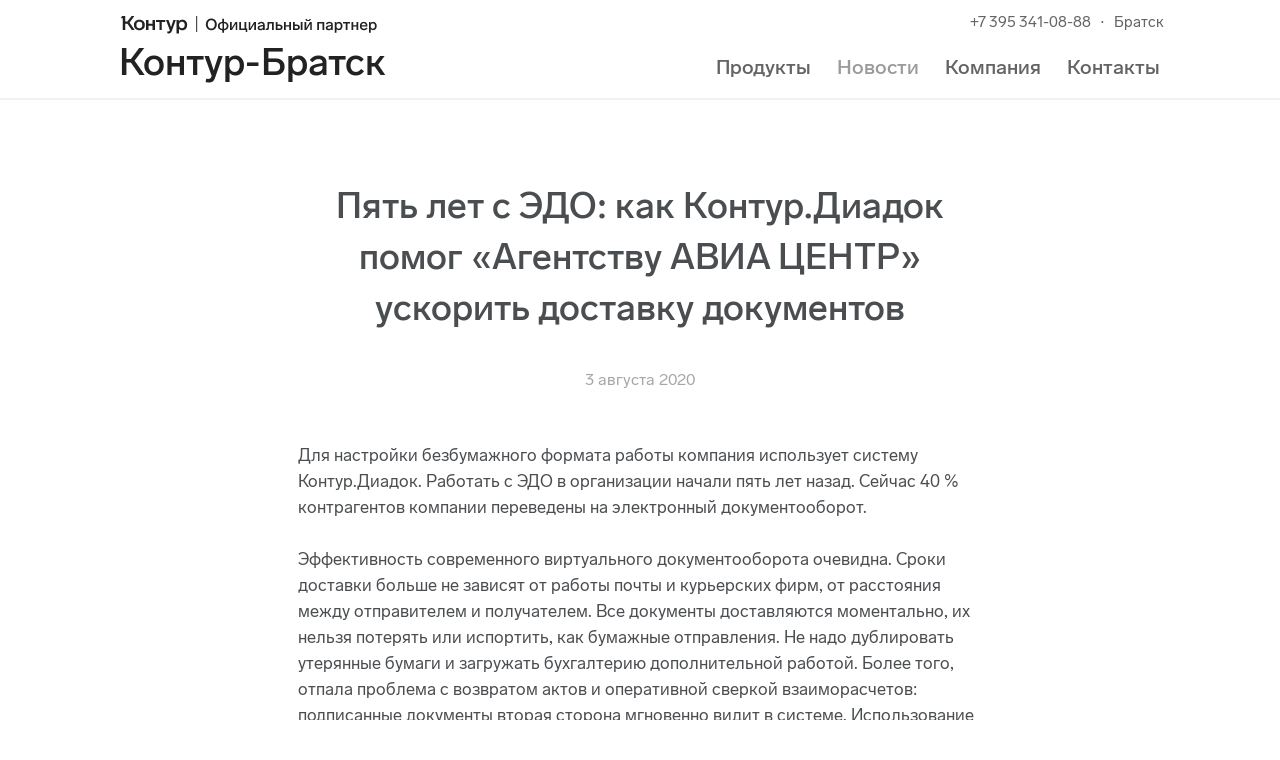

--- FILE ---
content_type: text/css
request_url: https://kontur.bz/front/ver-776613603/build/css/_layout/page-layout.css
body_size: 14000
content:
html,body{height:100%}@media screen and (width >= 768px){html{scroll-padding:96px}}@media screen{.page-layout{height:100%}.page-layout__inner{height:100%;display:flex;flex-direction:column}.page-layout__content{flex:1 0 auto}@supports(overflow: clip){.page-layout__content{overflow-x:clip}}.page-layout__header,.page-layout__footer{flex-shrink:0}}@media screen and (width <= 767px){html.html-overlay_mobile-menu-is-opened,html.html-overlay_mobile-menu-is-opened .page-layout,html.html-overlay_mobile-menu-is-opened body{height:100%;overflow:hidden}}
.kontur-logo{display:inline-block;outline:none;font-size:0}.kontur-logo:focus-visible{outline:1px auto currentColor}.kontur-logo img{max-width:100%;vertical-align:middle}
:root{--header-background-color: #ffffff;--header-menu-link-color: var(--color-primary-text, #222222);--header-menu-link-hover-color: var(--color-primary-product, #151515);--header-menu-button-color: var(--color-primary-product, #151515);--header-menu-button-background: transparent;--header-menu-button-border-color: var(--color-primary-product, #151515);--header-menu-button-hover-color: #ffffff;--header-menu-button-hover-background: var(--color-primary-product, #151515);--header-menu-button-hover-border-color: var(--color-primary-product, #151515);--header-burger-color: var(--color-primary-text, #222222);--header-burger-active-color: var(--header-burger-color, #222222);--site-header-height: 80px}.burger{border:0;padding:0;background:rgba(0,0,0,0);box-shadow:none;position:relative;width:40px;height:40px;color:var(--header-burger-color);cursor:pointer;transition:.15s ease;border-radius:24px;outline-width:0;margin-top:4px;vertical-align:middle}@media(hover: hover){.burger:hover{background:rgba(0,0,0,.05)}}.burger:active{background:rgba(0,0,0,.075)}.burger:focus-visible{outline-width:2px}.burger.burger_color-product{opacity:.5;transition:.3s;color:var(--color-primary-product)}.burger.burger_color-product:hover{opacity:1}.burger__top,.burger__middle,.burger__bottom{display:block;position:absolute;width:18px;height:2px;background:currentColor;left:11px;border-radius:6px}.burger__top{top:12px}.burger__middle{top:19px}.burger__bottom{top:26px}.burger__top,.burger__bottom{transform-origin:50%;transition:transform .15s cubic-bezier(0.645, 0.045, 0.355, 1)}.burger.is-active{color:var(--header-burger-active-color) !important;opacity:1 !important}.burger.is-active .burger__top{transform:translate3d(0px, 7px, 0) rotate(-45deg)}.burger.is-active .burger__bottom{transform:translate3d(0px, -6.5px, 0) rotate(45deg)}.burger.is-active .burger__middle{background:rgba(0,0,0,0)}.header-menu{height:var(--site-header-height);display:flex;flex-wrap:wrap;justify-content:flex-start;text-align:left;position:relative;padding-right:4px;margin-right:-4px}.header-menu_align-right{text-align:right;justify-content:flex-end}.header-menu_target-buttons{flex-wrap:nowrap}.header-menu__link{display:inline-block;position:relative;border:0;background:rgba(0,0,0,0);font-size:18px;line-height:1.44;font-weight:500;max-height:100%;-webkit-text-decoration:none;text-decoration:none;transition:.15s ease color}.header-menu__link.header-menu__link.header-menu__link.header-menu__link{color:var(--header-menu-link-color)}.header-menu__link:not(.header-menu__link_active){cursor:pointer}.header-menu__link:hover{color:var(--header-menu-link-hover-color);-webkit-text-decoration:none;text-decoration:none}.header-menu__button{display:inline-block;border:0;border:2px solid var(--header-menu-button-border-color);background:none;border-radius:100px;font-size:20px;font-weight:500;text-align:center;-webkit-text-decoration:none;text-decoration:none;padding:0;transition:.15s ease;outline-offset:2px;width:100%;height:58px;line-height:54px}.header-menu__button,.header-menu__button:link,.header-menu__button:hover,.header-menu__button:visited{color:var(--header-menu-button-color)}.header-menu__button:hover,.header-menu__button:active,.header-menu__button:visited:active{color:var(--header-menu-button-hover-color);background:var(--header-menu-button-hover-background);-webkit-text-decoration:none;text-decoration:none;border-color:var(--header-menu-button-hover-border-color)}.header-menu__button_secondary{--header-menu-button-color: #222222;--header-menu-button-background: transparent;--header-menu-button-border-color: rgba(0, 0, 0, 0.16);--header-menu-button-hover-color: var(--header-menu-button-color);--header-menu-button-hover-background: transparent;--header-menu-button-hover-border-color: var(--header-menu-button-color)}.header-menu__link_submenu-control:after{content:"";display:inline-block;width:16px;height:16px;background:url(https://s.kontur.ru/common-v2/icons-ui/black/arrow-c-down/arrow-c-down-16-regular.svg);position:relative;vertical-align:middle;transition:.15s ease}.header-menu__item_active .header-menu__link{position:relative}.header-menu__item_active .header-menu__link:hover{color:var(--header-menu-link-color)}.header-menu__item_active .header-menu__link_submenu-control:hover{color:var(--header-menu-link-hover-color)}.header-menu__item_active .header-menu__link:before{background:var(--header-menu-link-hover-color);opacity:1}.header-menu__item_adaptive>.header-menu__link{display:none}.header-menu__item_desktop{display:none}.header-menu__item_only-one .header-menu__link:not(:hover):before,.header-menu__item_only-one .header-menu__link_active:hover:before{opacity:0}.header-menu_target-buttons .header-menu__link_submenu-control:after{content:none}.header-menu_target-buttons .header-menu__link_submenu-control:before{width:100%}.header-menu_target-buttons .header-flex-menu{width:auto;min-width:260px;max-width:320px}@media screen and (width < 768px){.header-menu_target-list{display:flex;flex-direction:column;height:auto;background:#f6f6f6;border-radius:14px;padding:8px 0}.header-menu_target-list .header-menu__item{padding:8px 16px}.header-menu_target-buttons .header-menu__link{width:100%;border-radius:14px;padding:16px;margin-bottom:16px;font-weight:500;background:#f6f6f6}.header-menu_target-buttons{flex-direction:column;height:auto}.header-menu_target-list,.header-menu_target-buttons{margin:0 calc(var(--section-side-gutters)/2) 16px}}@media screen and (width >= 768px){.header-menu_target-buttons{flex-direction:row}.header-menu__item{font-size:18px;line-height:1.44;line-height:var(--site-header-height);font-weight:600;height:var(--site-header-height);position:relative}.header-menu__item{margin:0 0 0 16px}.header-menu__link{padding:8px 0}.header-menu__link:before{content:"";position:absolute;left:0;bottom:0;width:100%;height:2px;transition:.15s ease;opacity:0;background-color:var(--header-menu-link-color)}a.header-menu__link:hover:before,button.header-menu__link:hover:before{opacity:.32}.header-menu__link_submenu-control{white-space:nowrap}.header-menu__link_submenu-control:before{width:calc(100% - 20px)}.header-menu__link_icon svg{width:16px;height:16px;margin-top:-2px;margin-right:4px;vertical-align:middle}.header-menu__link_icon:before{left:24px;width:calc(100% - 24px)}.header-menu__button{width:auto;font-size:18px;padding:0 20px;height:42px;line-height:38px}}@media screen and (width >= 768px)and (width < 992px){.header-menu__item_adaptive{padding:0;margin-top:-8px;margin-right:-4px}}@media screen and (width >= 992px){.header-menu{overflow:hidden;padding-right:4px;margin-right:-4px}.header-menu .burger{display:none}.header-menu__item_adaptive{display:inline-block}.header-menu__item_adaptive .header-menu__link{display:inline-block}.header-menu__item{margin:0 0 0 24px;-webkit-user-select:none;user-select:none}.header-menu__item_desktop{display:inline-block;position:relative}.header-menu__item.is-hidden{visibility:hidden;pointer-events:none}.header-menu_align-right .header-menu__item_adaptive.is-hidden{order:-1 !important}}.header-flex-menu{background:#fff;position:fixed;width:100%;top:var(--site-header-height);bottom:0;left:0;z-index:100;padding:24px 0;overflow:hidden auto}.header-flex-menu[hidden]{display:block !important;opacity:0;pointer-events:none;visibility:hidden;transform:translateY(-4px)}.header-flex-menu:not([hidden]){display:flex;flex-direction:column;justify-content:space-between;transform:none;opacity:1;visibility:visible;transition:.15s ease}.header-flex-menu_align-right{left:auto;right:0;margin-left:0}.header-flex-menu__body{display:flex;flex-direction:column;text-align:left;flex:1 0 auto}.header-flex-menu__footer{padding-top:36px;display:flex;flex-direction:column;flex-shrink:0}.header-flex-menu__group{position:relative}.header-flex-menu__group:not(:last-child){margin:0 0 2px}.header-flex-menu__group:not(:last-child):after{content:"";position:absolute;bottom:-2px;left:24px;right:24px;height:2px;background:#f7f7f7}.header-flex-menu__item.header-flex-menu__item.header-flex-menu__item{display:block;font-size:16px;line-height:1.5;font-weight:400;color:var(--color-primary-text);-webkit-text-decoration:none;text-decoration:none;transition:.15s ease background-color;padding:12px 24px;border-radius:4px}@media(hover: hover){.header-flex-menu__item:hover{background:rgba(0,0,0,.05)}}.header-flex-menu__item:active{background:rgba(0,0,0,.075)}.header-flex-menu__item_inactive{pointer-events:none;opacity:.48}.header-flex-menu__item_title.header-flex-menu__item_title.header-flex-menu__item_title{font-size:18px;line-height:1.44;font-weight:600}.header-flex-menu__item_title.header-flex-menu__item_title.header-flex-menu__item_title+.header-flex-menu__item{padding-top:8px}.header-flex-menu__item_active.header-flex-menu__item_active.header-flex-menu__item_active{color:var(--color-dark-gray);pointer-events:none}.header-flex-menu__hr{width:100%;background:#f6f6f6;height:2px;margin:2px 0;border:0}@media screen and (width >= 375px){.header-flex-menu__item.header-flex-menu__item.header-flex-menu__item{padding:12px calc(var(--section-side-gutters)/2)}}@media screen and (width >= 768px){.header-flex-menu{position:absolute;top:100%;width:320px;background:#fff;box-shadow:0 0 0 1px rgba(0,0,0,.05),0 10px 36px 8px rgba(0,0,0,.06);border-radius:8px;bottom:initial;margin-top:-20px;margin-left:-12px;padding:4px;max-height:75vh;visibility:visible}.header-flex-menu__group:not(:last-child):after{left:4px;right:4px}.header-flex-menu_align-right{margin-top:0}.header-flex-menu__footer{display:none}.header-flex-menu__item.header-flex-menu__item.header-flex-menu__item{font-size:16px;line-height:1.5;padding:12px 16px}}@media screen and (width >= 768px)and (width < 992px){.header-flex-menu__item.header-flex-menu__item.header-flex-menu__item{padding:12px}.header-flex-menu_sm-align-right{left:auto;right:0;margin-left:0;margin-top:0;margin-right:-20px}}@media screen and (width >= 992px){.header-flex-menu__body{flex:1 0 auto}.header-flex-menu__group.is-hidden{display:none}}@media screen and (width >= 992px)and (width < 1200px){.header-flex-menu_md-align-right{left:auto;right:0;margin-left:0;margin-right:-20px}}.all-products-menu .burger{z-index:1}.all-products-menu .cross-product-caption__description_always-visible{max-height:170px;opacity:1}.all-products-menu .cross-product-caption__description_always-visible:after{height:var(--action-block-inner-offset, 24px)}.all-products-menu__title{font-size:28px;line-height:1.29}@media screen and (max-width: 374px){.all-products-menu__title{line-height:1.21}}.all-products-menu__title{font-weight:700;margin-bottom:24px}.all-products-menu__drop.all-products-menu__drop{display:flex;flex-direction:column;z-index:-1;opacity:0;transition:transform .15s ease,opacity .15s ease;background:#fff;position:fixed;top:0;left:8px;width:calc(100% - 16px);margin:0;padding-top:76px;border:0;border-radius:24px;max-height:calc(100vh - 16px);overflow:hidden}.all-products-menu__drop.all-products-menu__drop.is-open{z-index:0;opacity:1;visibility:visible !important;transform:translateY(8px)}.all-products-menu__drop.all-products-menu__drop:not(.is-open){display:block !important;visibility:hidden !important;pointer-events:none;content-visibility:none}.all-products-menu__drop.all-products-menu__drop:not(.is-open) *{visibility:hidden !important}.all-products-menu__inner{overflow:auto;overscroll-behavior:none;padding-top:4px;padding-bottom:48px}.all-products-menu__grid{width:calc(100% - var(--section-side-gutters));margin:0 auto}.all-products-menu__grid_two-columns{display:flex;flex-wrap:wrap}.all-products-menu__grid_two-columns .all-products-menu__nav{flex:1 1 100%;max-width:calc(100% - 302px);padding-right:56px}.all-products-menu__products{overflow:hidden;flex:1 0 100%;max-width:302px;border-radius:16px;--color-primary-product: #222;--color-light-gray: rgba(0, 0, 0, .1)}.all-products-menu__close{position:absolute;right:0;top:0;float:right;padding:32px;border:0;background:none;color:currentColor;outline-offset:-20px;font-size:0;cursor:pointer}.all-products-menu__goals-item{font-size:18px;line-height:1.44;font-weight:500;border-bottom:2px solid rgba(0,0,0,.05)}.all-products-menu__categories+.all-products-menu__categories{margin-top:20px;padding-top:16px;border-top:2px solid #222}.all-products-menu__link{display:flex;justify-content:space-between;align-items:center;border-radius:12px;background:#222;padding:14px 16px;font-weight:500;outline-offset:4px;transform:translateZ(0);transition:box-shadow .15s ease-out;font-size:18px;line-height:1.44;max-width:338px;margin-top:12px}.all-products-menu__link.all-products-menu__link.all-products-menu__link{color:#fff;-webkit-text-decoration:none;text-decoration:none}.all-products-menu__link:hover{box-shadow:0 0 0 2px #222}.all-products-menu__link:active{background:#000;box-shadow:0 0 0 2px #000}@media screen and (width >= 1200px){.all-products-menu__grid{max-width:1080px}.all-products-menu__link{max-width:calc(50% - 16px)}}@media screen and (height >= 700px){.all-products-menu__drop.all-products-menu__drop{padding-top:96px}.all-products-menu__inner{padding-bottom:64px}}.is-additional-menu-open .header:before{opacity:0;transform:translate3d(0, -5%, 0);transition:.15s ease-in-out}.is-additional-menu-open .header__item_area-target-buttons,.is-additional-menu-open .header__item_area-main-navigation{pointer-events:none;opacity:0}body:after{content:"";position:fixed;top:0;left:0;width:100%;height:100%;background:rgba(0,0,0,.1);opacity:0;transition:opacity .2s ease-in-out;visibility:hidden}body.is-additional-menu-open:after{opacity:1;visibility:visible;z-index:2}body.is-additional-menu-open .page-layout__header{z-index:100001}.all-products-menu-category-list{font-size:16px;line-height:1.5}.all-products-menu-category-list__group{display:flex;flex-wrap:wrap}.all-products-menu-category-list__item{width:100%;padding:2px 0}.all-products-menu-category-list__link{position:relative;display:flex;-webkit-text-decoration:none;text-decoration:none;font-weight:500;padding:4px}.all-products-menu-category-list__link.all-products-menu-category-list__link.all-products-menu-category-list__link{color:#222}.all-products-menu-category-list__link:before{content:"";opacity:0;transition:.15s ease;position:absolute;top:50%;transform:translateY(-50%);left:0;right:0;height:100%;background:rgba(0,0,0,.05);border-radius:8px}.all-products-menu-category-list__link img{width:20px;height:20px;margin-right:8px;margin-top:1px}.all-products-menu-category-list__link:hover{-webkit-text-decoration:none;text-decoration:none}.all-products-menu-category-list__link.active:before,.all-products-menu-category-list__link:hover:before{opacity:1}.all-products-menu-category-list__link:active:before{background:rgba(0,0,0,.075)}.all-products-menu-category-list__item_highlight .all-products-menu-category-list__link:before{opacity:1}.all-products-menu-category-list_separator .all-products-menu-category-list__item{position:relative;padding:6px 0}.all-products-menu-category-list_separator .all-products-menu-category-list__item:not(:only-child):after{content:"";position:absolute;left:0;right:0;bottom:0;height:2px;background-color:rgba(0,0,0,.05)}.all-products-menu-category-list_size-large{font-size:18px;line-height:1.44}.all-products-menu-category-list_size-large .all-products-menu-category-list__link{padding:8px}.all-products-menu-category-list_size-large .all-products-menu-category-list__link:before{border-radius:16px}.all-products-menu-category-list_size-large .all-products-menu-category-list__link img{width:24px;height:24px}.all-products-menu-category-list_size-large.all-products-menu-category-list_separator .all-products-menu-category-list__item{padding:8px 0}@media screen and (width <= 767px){.all-products-menu-category-list_separator .all-products-menu-category-list__item:first-child:after{right:8px}.all-products-menu-category-list_separator .all-products-menu-category-list__item:last-child:not(:only-child):after{left:8px}}@media screen and (width >= 768px){.all-products-menu-category-list__group{justify-content:space-between}.all-products-menu-category-list__item{flex:0 0 calc(50% - 8px);max-width:calc(50% - 8px)}.all-products-menu-category-list__link{height:100%}}@media screen and (width >= 992px){.all-products-menu-category-list__item{flex:0 0 calc(50% - 16px);max-width:calc(50% - 16px)}.all-products-menu-category-list__link{align-items:center}.all-products-menu-category-list_size-large{font-size:24px;line-height:1.33}.all-products-menu-category-list_size-large .all-products-menu-category-list__item{flex:0 0 calc(50% - 32px);max-width:calc(50% - 32px)}.all-products-menu-category-list_size-large.all-products-menu-category-list_separator .all-products-menu-category-list__item{padding:16px 0}.all-products-menu-category-list_size-large .all-products-menu-category-list__link{padding:16px 24px;margin:0 -24px}.all-products-menu-category-list_size-large .all-products-menu-category-list__link:before{height:calc(100% + 12px)}.all-products-menu-category-list_size-large .all-products-menu-category-list__link img{width:48px;height:48px}}@media screen and (width >= 1440px){.all-products-menu-category-list_size-large .all-products-menu-category-list__link img{margin-right:16px}}.all-products-menu-product-link{display:inline-block;position:relative;background-color:#fff;border-radius:27px;font-size:16px;line-height:1.5;margin-top:0}.all-products-menu-product-link:first-child{margin-top:0}.all-products-menu-product-link{margin-bottom:16px}.all-products-menu-product-link:last-child{margin-bottom:0}.all-products-menu-product-link{font-weight:600;padding:10px 20px 10px 48px;margin-bottom:16px;margin-right:8px;box-shadow:0 4px 8px rgba(0,0,0,.06)}.all-products-menu-product-link,.all-products-menu-product-link:active,.all-products-menu-product-link:focus,.all-products-menu-product-link:hover{-webkit-text-decoration:none !important;text-decoration:none !important}.all-products-menu-product-link__icon{position:absolute;left:16px;width:24px;height:24px;top:10px}.all-products-menu-product-link__title{color:#222 !important}@media screen and (width >= 1200px){.all-products-menu-product-link{font-size:18px;line-height:1.44;margin-top:0}.all-products-menu-product-link:first-child{margin-top:0}.all-products-menu-product-link{margin-bottom:20px}.all-products-menu-product-link:last-child{margin-bottom:0}.all-products-menu-product-link{padding-top:12px;padding-right:16px;padding-bottom:12px;padding-left:58px;box-shadow:0 5px 10px 0 rgba(0,0,0,.07);margin-right:16px}.all-products-menu-product-link_last{margin-right:40px}.all-products-menu-product-link:hover{box-shadow:0 5px 10px 0 currentColor;transition:box-shadow .3s;transform:translate3d(0, 0, 0)}.all-products-menu-product-link__icon{width:32px;height:32px;top:8px}}.header{position:relative;height:var(--site-header-height);padding:0;z-index:2000}.header__inner{display:flex;position:relative;width:calc(100% - var(--section-side-gutters));max-width:1840px;margin:0 auto}.header__item{position:relative;z-index:1}.header__item_area-target-buttons{display:none}.header__item_area-logo{display:flex;align-items:center;padding:0 0 4px;max-width:calc(100% - 48px);min-height:var(--site-header-height)}.header__item_area-secondary-buttons{position:absolute;left:-48px;width:48px;top:-4px;display:flex;align-items:center;justify-content:center}.header__item_area-main-navigation{margin-right:-12px}@media screen and (width >= 768px){body.header-is-fixed .page-layout__header{height:var(--site-header-height)}.header_fixed{position:fixed;left:0;right:0}.header_fixed:before{content:"";position:fixed;top:0;left:0;width:100%;height:var(--site-header-height);transform:translate3d(0, -100%, 0);transition:transform 0s ease .15s,opacity .15s ease;opacity:.001;background:#fff;box-shadow:0 2px 16px rgba(0,0,0,.07);pointer-events:none}@supports((-webkit-backdrop-filter: blur(8px)) or (backdrop-filter: blur(8px))) or (-webkit-backdrop-filter: blur(8px)){.header_fixed:before{background:hsla(0,0%,100%,.75);box-shadow:none;-webkit-backdrop-filter:blur(8px);backdrop-filter:blur(8px)}}.header_scroll-active{top:0}.header_scroll-active:before{transform:translate3d(0, 0, 0);opacity:1;transition:opacity .15s ease}.header_scroll-active .header-menu__button{color:var(--header-menu-button-hover-color);background:var(--header-menu-button-hover-background)}.header_transparent{background:rgba(0,0,0,0)}.header__item{height:var(--site-header-height)}.header__item_area-logo{max-width:none}.header__item_area-target-buttons{display:block}}@media screen and (width >= 992px){.header__item{width:auto;flex:1 1 auto}.header__item_area-logo{flex-shrink:0}.header__item_area-main-navigation{flex:1 1 100%;margin-right:0;padding-left:8px}.header__item_area-target-buttons{white-space:nowrap;text-align:left}}@media screen and (width >= 1200px){.header__inner{max-width:1080px}}@media screen and (width <= 991px){.header__inner{position:static;justify-content:space-between;align-items:center}.header__item{position:static}.header__item_area-secondary-buttons{display:none}.header__item_area-logo{flex-grow:1}.header__item_area-target-buttons{order:1;padding-right:8px}.header__item_area-main-navigation{order:2}}@media screen and (width <= 767px){html.html-overlay_mobile-menu-is-opened .header{background:#fff;box-shadow:0 0 0 8px #fff}}@media screen and (width >= 768px){@supports(position: sticky) and selector(html:has(body)){.page-layout:has(.header_fixed),.page-layout:has(.header_fixed) .page-layout__inner{height:auto;min-height:100vh}.page-layout__header:has(.header_fixed){position:sticky;top:0;z-index:2000}.page-layout__header:has(.header_fixed) .header_fixed{position:relative}.page-layout__header:has(.header_fixed) .header_fixed:before{position:absolute}}}@media screen and (min-width: 0\0 ){.header{position:static !important}.header:before{content:none}.header.header_scroll-active{box-shadow:none}.header__inner{display:table;width:100%}.header__item{width:1%;display:table-cell;vertical-align:middle}.header__item_area-main-navigation{width:100%}.header__item_area-secondary-buttons:before{content:"";display:inline-block;vertical-align:middle}.header__item_area-secondary-buttons .burger{margin-top:0}.header__item_area-logo,.header-menu_target-buttons{white-space:nowrap}.header__item_area-logo>*{display:inline-block;vertical-align:middle}.header__item_area-logo:before{content:"";height:100%;display:inline-block;vertical-align:middle}.header-menu_target-buttons .header-menu__item{display:inline-block}.header-menu__link_submenu-control:after{content:none !important}.header-menu__button_secondary{box-shadow:inset 0 0 0 2px #222;color:#222}.header-menu__button_secondary:hover,.header-menu__button_secondary:active{background:rgba(0,0,0,0);box-shadow:inset 0 0 0 2px var(--color-primary-product, #151515);color:var(--color-primary-product, #151515)}}
.footer-link{background:none;border:0;padding:0;margin:0;outline:none;cursor:pointer;text-align:left;font-size:16px;line-height:1.5;transition:color .15s}.footer-link,.footer-link:link,.footer-link:visited{-webkit-text-decoration:none;text-decoration:none;color:#222}.footer-link:focus,.footer-link:hover{color:#222;-webkit-text-decoration:underline;text-decoration:underline}.footer-link:focus-visible{outline:3px solid currentColor}.footer-link_gray,.footer-link_gray:link,.footer-link_gray:visited{color:rgba(0,0,0,.48)}.footer-link_gray:focus,.footer-link_gray:hover{color:#222;-webkit-text-decoration:underline;text-decoration:underline}.footer-menu__item{margin-bottom:8px}.footer-menu__item:last-child{margin-bottom:0}@media screen and (width >= 768px){.footer-menu{margin-left:0;padding:0}.footer-menu_splitted{columns:2;column-gap:32px;width:100%}.footer-menu_splitted .footer-menu__item{page-break-inside:avoid;break-inside:avoid}}@media screen and (width <= 767px){.footer-nav__item_extra{display:none}.footer-nav__item_contacts{background:#f6f6f6;border-radius:16px;padding:16px;margin:24px -16px 0}}@media screen and (width >= 768px){.footer-nav{display:flex;flex-wrap:wrap;margin-right:-16px;margin-left:-16px}.footer-nav__item{position:relative;width:100%;padding-right:16px;padding-left:16px}.footer-nav__item_extra{flex:0 0 33.3333333333%;max-width:33.3333333333%}.footer-nav__item_main{flex:0 0 41.6666666667%;max-width:41.6666666667%}.footer-nav__item_contacts{flex:0 0 25%;max-width:25%}.footer-nav_main-menu-wide .footer-nav__item_extra{flex:0 0 25%;max-width:25%}.footer-nav_main-menu-wide .footer-nav__item_main{flex:0 0 50%;max-width:50%}}.footer-app-link{width:106px;height:32px;display:inline-block;filter:grayscale(1);opacity:.38;transition:filter .15s ease,opacity .15s ease;color:rgba(0,0,0,0);font-size:0;vertical-align:middle}.footer-app-link+.footer-app-link{margin-left:4px}.footer-app-link:hover{filter:none;opacity:1;-webkit-text-decoration:none;text-decoration:none}.footer-app-link_app-store{background-image:url("data:image/svg+xml,%3Csvg xmlns=%27http://www.w3.org/2000/svg%27 width=%27106%27 height=%2732%27 fill=%27none%27%3E%3Cpath stroke=%27%23222%27 d=%27M105.5 29.1933c0 1.2721-1.035 2.3067-2.322 2.3067H2.82572C1.53881 31.5.5 30.4644.5 29.1933V2.81041C.5 1.53902 1.53975.5 2.82572.5H103.177c1.287 0 2.322 1.038 2.322 2.31041l.001 26.38289Z%27/%3E%3Cpath fill=%27%23222%27 d=%27M25.5211 15.9213c-.0214-2.3749 1.9424-3.5302 2.0322-3.584-1.1121-1.6233-2.836-1.8451-3.4418-1.8628-1.4478-.1525-2.8522.8673-3.5897.8673-.7523 0-1.888-.8525-3.1121-.8275-1.5751.0243-3.0487.9373-3.8569 2.355-1.6679 2.8906-.424 7.1385 1.174 9.475.7994 1.1443 1.7334 2.422 2.956 2.3771 1.1961-.0494 1.6429-.7634 3.0863-.7634 1.4302 0 1.8497.7634 3.0966.7346 1.2837-.0206 2.0919-1.1494 2.8633-2.3041.9237-1.3115 1.2947-2.6032 1.3094-2.6695-.0302-.0104-2.493-.9513-2.5173-3.7977ZM23.1664 8.93824c.6433-.80537 1.0835-1.90105.9613-3.01295-.9311.04127-2.0955.64474-2.7661 1.43242-.5932.69411-1.1232 1.83179-.9863 2.90169 1.0459.0781 2.1198-.52832 2.7911-1.32116ZM42.8292 20.5574h-1.6716l-.9157-2.8804h-3.1827l-.8722 2.8804h-1.6274l3.1532-9.8059h1.9476l3.1688 9.8059Zm-2.8633-4.0888-.8281-2.5605c-.0875-.2616-.2517-.8776-.4939-1.8473h-.0294c-.0964.4171-.2517 1.0331-.4652 1.8473l-.8133 2.5605h2.6299ZM50.9386 16.9344c0 1.2025-.3246 2.1531-.9738 2.8508-.5815.6212-1.3035.9314-2.1655.9314-.9303 0-1.5987-.3345-2.0057-1.0036h-.0295v3.7248h-1.5692v-7.6241c0-.756-.0199-1.5319-.0582-2.3277h1.3801l.0876 1.1207h.0295c.5233-.8444 1.3175-1.2659 2.3833-1.2659.8332 0 1.5288.3294 2.0853.9889.5579.6602.8361 1.5282.8361 2.6047Zm-1.5987.0575c0-.6882-.1546-1.2556-.4652-1.7021-.3393-.4657-.7949-.6986-1.3661-.6986-.3872 0-.739.1297-1.0533.3854-.315.2579-.5211.5946-.6176 1.0117-.0485.1945-.0728.3537-.0728.4789v1.179c0 .5143.1575.9483.4725 1.3027.3151.3544.7243.5313 1.2278.5313.591 0 1.0511-.2284 1.3801-.6838.3297-.4561.4946-1.0574.4946-1.8045ZM59.0634 16.9344c0 1.2025-.3246 2.1531-.9746 2.8508-.5807.6212-1.3028.9314-2.1647.9314-.9304 0-1.5987-.3345-2.005-1.0036h-.0295v3.7248h-1.5692v-7.6241c0-.756-.0199-1.5319-.0582-2.3277h1.3801l.0876 1.1207h.0294c.5226-.8444 1.3169-1.2659 2.3834-1.2659.8325 0 1.5281.3294 2.086.9889.5557.6602.8347 1.5282.8347 2.6047Zm-1.5987.0575c0-.6882-.1554-1.2556-.466-1.7021-.3393-.4657-.7934-.6986-1.3654-.6986-.3879 0-.739.1297-1.054.3854-.315.2579-.5204.5946-.6168 1.0117-.0478.1945-.0729.3537-.0729.4789v1.179c0 .5143.1575.9483.4711 1.3027.315.3537.7243.5313 1.2292.5313.5911 0 1.0511-.2284 1.3801-.6838.3298-.4561.4947-1.0574.4947-1.8045ZM68.1438 17.8071c0 .8341-.2893 1.5127-.87 2.0366-.6382.5726-1.5266.8585-2.6682.8585-1.0541 0-1.8991-.2034-2.5387-.6109l.3636-1.3094c.689.4171 1.4449.6264 2.2685.6264.5911 0 1.0511-.1341 1.3816-.4009.329-.2667.4932-.6248.4932-1.0713 0-.3979-.1355-.7332-.4071-1.0051-.2701-.2719-.7213-.5246-1.3514-.7582-1.715-.6403-2.5718-1.5783-2.5718-2.8118 0-.8061.3004-1.4671.9017-1.9814.5992-.515 1.3985-.7722 2.3981-.7722.8913 0 1.6318.1555 2.2229.4657l-.3923 1.2806c-.5521-.3006-1.1763-.4509-1.8748-.4509-.552 0-.9833.1363-1.2925.4075-.2613.2424-.3923.5379-.3923.8879 0 .3875.1494.7081.4497.9601.2613.2328.7361.4848 1.425.7567.8428.3397 1.4618.7368 1.86 1.1922.3968.4539.5948 1.022.5948 1.6999ZM73.3352 14.6649h-1.7297v3.4329c0 .8732.3047 1.3094.9156 1.3094.2805 0 .5131-.0243.6971-.073l.0434 1.193c-.3091.1157-.7162.1739-1.2204.1739-.6197 0-1.1041-.1894-1.4537-.5674-.3481-.3787-.5233-1.0139-.5233-1.9062v-3.5641h-1.0305v-1.179h1.0305v-1.2946l1.5413-.4657v1.7603h1.7297v1.1805ZM81.1389 16.9634c0 1.0868-.3106 1.9791-.9304 2.6769-.6499.7184-1.5126 1.0766-2.588 1.0766-1.0363 0-1.8614-.3442-2.4768-1.0324-.6153-.6882-.923-1.5569-.923-2.604 0-1.0957.3165-1.9931.9517-2.6909.6338-.6985 1.4891-1.0478 2.5644-1.0478 1.0364 0 1.8704.3441 2.4997 1.033.6021.6684.9024 1.5312.9024 2.5886Zm-1.6282.0508c0-.6521-.1391-1.2113-.421-1.6778-.329-.5644-.7993-.8459-1.4088-.8459-.6308 0-1.11.2822-1.439.8459-.2819.4672-.421 1.0353-.421 1.7073 0 .6521.1391 1.2114.421 1.677.3393.5645.8134.8459 1.425.8459.5992 0 1.0695-.2873 1.4088-.8606.2893-.4753.435-1.0404.435-1.6918ZM86.2399 14.8676c-.1554-.0288-.321-.0435-.4947-.0435-.552 0-.9789.2085-1.2792.6263-.2613.3684-.3924.8341-.3924 1.3963v3.71h-1.5685l.0147-4.844c0-.8149-.0199-1.5569-.0589-2.226h1.3669l.0574 1.3529h.0434c.1656-.465.4269-.8393.7847-1.12.3496-.2528.7272-.3788 1.1342-.3788.145 0 .2761.0103.3924.0288v1.498ZM93.2576 16.6874c0 .2815-.0184.5187-.0575.7125h-4.7078c.0184.6985.2459 1.2328.6831 1.6012.3967.3293.9098.4944 1.5398.4944.6971 0 1.333-.1113 1.9049-.3345l.2459 1.0905c-.6684.2918-1.4574.4369-2.3679.4369-1.0953 0-1.955-.3227-2.5806-.9674-.6242-.6448-.937-1.5106-.937-2.5967 0-1.0662.2907-1.9541.8729-2.6622.6095-.756 1.4331-1.134 2.4695-1.134 1.018 0 1.7886.378 2.312 1.134.4144.6006.6227 1.3433.6227 2.2253Zm-1.4964-.4075c.0103-.4657-.0921-.868-.3048-1.2077-.2716-.4369-.6889-.655-1.2505-.655-.5131 0-.9304.2129-1.2491.6403-.2613.3397-.4166.7472-.4645 1.2217h3.2689v.0007Z%27/%3E%3C/svg%3E")}.footer-app-link_google-play{background-image:url("data:image/svg+xml,%3Csvg xmlns=%27http://www.w3.org/2000/svg%27 width=%27106%27 height=%2732%27 fill=%27none%27%3E%3Cpath stroke=%27%23222%27 d=%27M105.5 29.1933c0 1.2721-1.035 2.3067-2.322 2.3067H2.82572C1.53881 31.5.5 30.4644.5 29.1933V2.81041C.5 1.53902 1.53975.5 2.82572.5H103.177c1.287 0 2.322 1.038 2.322 2.31041l.001 26.38289Z%27/%3E%3Cpath fill=%27%23222%27 d=%27M53.5007 14.3709c-.618.0029-1.2214.189-1.7339.5349-.5125.3459-.9111.836-1.1457 1.4084-.2345.5725-.2943 1.2017-.172 1.8082.1224.6065.4215 1.1631.8596 1.5996.438.4365.9955.7333 1.6019.8529.6064.1196 1.2346.0568 1.8054-.1807.5707-.2374 1.0584-.6388 1.4015-1.1535.3431-.5146.5262-1.1195.5262-1.7382.006-.4142-.0713-.8253-.2273-1.209-.156-.3836-.3875-.7319-.6808-1.024-.2933-.2922-.6422-.5224-1.0262-.6767-.3839-.1544-.795-.2299-1.2087-.2219Zm0 5.0326c-.3801.0266-.7594-.0619-1.0886-.2539-.3292-.1921-.5931-.4788-.7574-.823-.1642-.3442-.2212-.7299-.1636-1.107.0576-.377.2272-.728.4867-1.0073.2596-.2793.597-.474.9685-.5588.3715-.0847.7599-.0556 1.1147.0835.3548.1392.6596.382.8747.6968.2151.3149.3307.6872.3316 1.0687.0118.2416-.0248.4833-.1077.7106s-.2104.4357-.3751.6129c-.1646.1771-.363.3195-.5835.4187-.2205.0992-.4586.1532-.7003.1588Zm-6.8526-5.0326c-.6184.0014-1.2225.1863-1.736.5313-.5134.345-.9133.8346-1.1489 1.4069-.2356.5724-.2965 1.2018-.175 1.8088s.42 1.1643.8578 1.6015c.4378.4372.9952.7348 1.6018.855.6067.1202 1.2353.0578 1.8064-.1795.5712-.2372 1.0594-.6386 1.4028-1.1534.3434-.5148.5267-1.12.5267-1.739.006-.4142-.0713-.8253-.2274-1.209-.156-.3836-.3875-.7319-.6807-1.024-.2933-.2922-.6423-.5224-1.0262-.6767-.384-.1544-.795-.2299-1.2087-.2219h.0074Zm0 5.0326c-.3803.0281-.7603-.059-1.0904-.2501-.3301-.1911-.5952-.4772-.7606-.8212-.1654-.344-.2235-.7298-.1668-1.1073.0567-.3775.2256-.7292.4848-1.0092.2591-.28.5965-.4755.9682-.5609.3716-.0855.7604-.0569 1.1156.0819.3552.1389.6605.3816.876.6965.2155.3149.3313.6875.3323 1.0693.0119.2416-.0247.4833-.1076.7106s-.2105.4357-.3751.6129c-.1647.1771-.3631.3195-.5836.4187-.2204.0992-.4585.1532-.7002.1588h.0074Zm-8.1629-4.0674v1.3264h3.1798c-.0499.6246-.3093 1.2141-.7361 1.6726-.3181.3244-.7006.5785-1.1227.746-.4221.1675-.8746.2447-1.3284.2266-.937 0-1.8356-.3726-2.4982-1.0359-.6626-.6633-1.0348-1.5629-1.0348-2.5009 0-.9381.3722-1.8377 1.0348-2.501.6626-.6632 1.5612-1.0359 2.4982-1.0359.8964-.0146 1.762.3272 2.4069.9506l.9348-.9358c-.4354-.4414-.9548-.7908-1.5276-1.0274-.5727-.2367-1.1871-.3559-1.8067-.3505-.6544-.0255-1.3071.0815-1.9192.3146-.612.2331-1.1708.5875-1.6428 1.0419-.4719.4544-.8474.9996-1.1039 1.6028-.2564.6032-.3886 1.252-.3886 1.9075 0 .6556.1322 1.3044.3886 1.9076.2565.6031.632 1.1483 1.1039 1.6027.472.4545 1.0308.8089 1.6428 1.0419.6121.2331 1.2648.3401 1.9192.3147.63.0285 1.2588-.0785 1.8441-.3136.5853-.2351 1.1135-.593 1.5491-1.0496.7712-.8482 1.1829-1.9631 1.1483-3.1095.0023-.2792-.0223-.5581-.0736-.8326l-4.4679.0368Zm33.3507 1.0316c-.1919-.5653-.5509-1.059-1.0294-1.4156-.4784-.3566-1.0538-.5593-1.6498-.5812-.4027-.0008-.8012.0811-1.1709.2406-.3698.1595-.7029.3932-.9789.6867-.2759.2935-.4888.6406-.6255 1.0197-.1366.3791-.1941.7823-.169 1.1846-.0089.4118.0652.8212.2178 1.2037.1527.3826.3808.7304.6707 1.0227.2899.2923.6357.5231 1.0168.6786.381.1555.7895.2326 1.2009.2265.5149.0028 1.0224-.1223 1.4771-.364.4548-.2418.8425-.5927 1.1285-1.0212l-1.0672-.7369c-.1593.2659-.3849.4858-.6545.6382-.2697.1524-.5742.2321-.8839.2313-.3188.0122-.6339-.072-.9044-.2415-.2704-.1695-.4836-.4166-.6119-.709l4.1882-1.7316-.1546-.3316Zm-4.2691 1.0463c-.0149-.2279.0157-.4565.0902-.6724.0744-.2159.1911-.4147.3433-.5849.1522-.1702.3367-.3083.5429-.4061.2061-.0979.4297-.1536.6576-.1639.2375-.0157.4742.0388.681.1567.2068.1179.3744.294.482.5064l-2.797 1.1642Zm-3.4006 3.0358h1.3764v-9.2105h-1.3764v9.2105Zm-2.2523-5.3789h-.0516c-.2074-.2322-.4615-.4179-.7457-.5449-.2841-.1269-.5918-.1924-.903-.192-.8044.0391-1.5629.3864-2.1184.9701-.5555.5837-.8653 1.359-.8653 2.1652s.3098 1.5814.8653 2.1651c.5555.5837 1.314.9311 2.1184.9702.3119.0052.6212-.058.906-.1854.2849-.1273.5384-.3155.7427-.5515h.0442v.4495c0 1.201-.6404 1.8421-1.6708 1.8421-.3432-.008-.6763-.1181-.9568-.3163-.2805-.1981-.4958-.4753-.6184-.7963l-1.1998.501c.2259.55.6107 1.0198 1.1051 1.3494.4944.3295 1.0759.5036 1.6699.5001 1.6119 0 2.9442-.9505 2.9442-3.2642v-5.5779h-1.266v.5158Zm-1.5752 4.3326c-.4748-.0419-.9167-.2603-1.2386-.6122-.3219-.3519-.5004-.8117-.5004-1.2888 0-.4772.1785-.937.5004-1.2889.3219-.3519.7638-.5703 1.2386-.6122.2354.0121.466.0712.6783.1739.2122.1027.4017.2469.5574.424.1557.1772.2745.3838.3492.6076.0747.2238.1039.4603.086.6956.02.2363-.008.4742-.0824.6993-.0744.2252-.1936.4329-.3505.6106-.1568.1777-.3481.3217-.5621.4233-.2141.1016-.4465.1587-.6833.1678h.0074Zm17.9451-8.1642h-3.2902v9.2105H76.37v-3.4926h1.9211c.3923.0282.7862-.0248 1.1571-.1557.3709-.1309.7109-.3369.9988-.6051.2879-.2682.5175-.593.6745-.954.157-.361.2381-.7504.2381-1.1442 0-.3937-.0811-.7832-.2381-1.1442-.157-.3609-.3866-.6857-.6745-.9539-.2879-.2683-.6279-.4742-.9988-.6051-.3709-.1309-.7648-.1839-1.1571-.1557h-.0073Zm0 4.421h-1.9211v-3.1389h1.9505c.4187 0 .8203.1665 1.1164.4629.2961.2964.4624.6984.4624 1.1176 0 .4192-.1663.8212-.4624 1.1176-.2961.2964-.6977.463-1.1164.463l-.0294-.0222Zm8.4867-1.3263c-.5011-.03-1 .0873-1.4355.3373-.4354.25-.7884.622-1.0156 1.0701l1.2219.5084c.1204-.2222.3029-.4047.525-.525.2222-.1204.4745-.1735.7263-.1529.1747-.0204.3517-.0058.5208.043.169.0488.3266.1308.4637.2412.137.1105.2507.2471.3344.402.0837.1549.1358.3249.1532.5001v.0958c-.4421-.2343-.9351-.3558-1.4353-.3537-1.3176 0-2.6498.7369-2.6498 2.0706.013.2843.0828.5632.2053.8201.1226.2569.2953.4866.508.6755s.4611.3332.7305.4244c.2694.0911.5544.1273.8379.1063.3467.0249.6936-.044 1.0044-.1996.3109-.1556.5741-.3921.7622-.6846h.0441v.7368h1.3249v-3.5442c0-1.6137-1.2218-2.5495-2.7896-2.5495l-.0368-.0221Zm-.1693 5.0474c-.449 0-1.0746-.2284-1.0746-.7811 0-.7368.7802-.98 1.4721-.98.4372-.0108.8693.0961 1.2513.3095-.0461.3989-.2345.7678-.5308 1.0386-.2962.2708-.6802.4253-1.0812.4351l-.0368-.0221Zm7.8243-4.8263-1.5752 3.9937h-.0442l-1.634-3.9937H89.7l2.4511 5.5852-1.3985 3.1022h1.4353l3.7686-8.6874h-1.531Zm-12.3731 5.8947h1.3764v-9.2105h-1.3764v9.2105Z%27/%3E%3Cg opacity=%27.9%27%3E%3Cpath fill=%27url%28%23a%29%27 d=%27M11.0277 6.90021c-.2399.28819-.361.65711-.3385 1.03158V24.2307c-.0225.3745.0986.7434.3385 1.0316l.0516.0516 9.1197-9.1221v-.2137l-9.1197-9.12947-.0516.05158Z%27/%3E%3Cpath fill=%27url%28%23b%29%27 d=%27m23.2156 19.2336-3.0178-3.0431v-.2137l3.0178-3.0505.0662.0368 3.6141 2.0558c1.0304.5821 1.0304 1.54 0 2.1295l-3.5993 2.0484-.081.0368Z%27/%3E%3Cpath fill=%27url%28%23c%29%27 d=%27m23.3038 19.1896-3.1062-3.1095-9.1712 9.181c.21.1849.478.2904.7575.2985.2795.0081.5531-.0818.7735-.2543l10.7537-6.1157%27/%3E%3Cpath fill=%27url%28%23d%29%27 d=%27M23.3053 12.9712 12.5515 6.85536c-.2203-.17241-.4939-.26235-.7735-.25427-.2795.00807-.5474.11365-.7575.29849l9.1786 9.18102 3.1062-3.1094Z%27/%3E%3C/g%3E%3Cdefs%3E%3ClinearGradient id=%27a%27 x1=%2719.3893%27 x2=%277.02514%27 y1=%277.76232%27 y2=%2720.1133%27 gradientUnits=%27userSpaceOnUse%27%3E%3Cstop stop-color=%27%2300A0FF%27/%3E%3Cstop offset=%27.01%27 stop-color=%27%2300A1FF%27/%3E%3Cstop offset=%27.26%27 stop-color=%27%2300BEFF%27/%3E%3Cstop offset=%27.51%27 stop-color=%27%2300D2FF%27/%3E%3Cstop offset=%27.76%27 stop-color=%27%2300DFFF%27/%3E%3Cstop offset=%271%27 stop-color=%27%2300E3FF%27/%3E%3C/linearGradient%3E%3ClinearGradient id=%27b%27 x1=%2728.2428%27 x2=%2710.4376%27 y1=%2716.08%27 y2=%2716.08%27 gradientUnits=%27userSpaceOnUse%27%3E%3Cstop stop-color=%27%23FFE000%27/%3E%3Cstop offset=%27.41%27 stop-color=%27%23FFBD00%27/%3E%3Cstop offset=%27.78%27 stop-color=%27orange%27/%3E%3Cstop offset=%271%27 stop-color=%27%23FF9C00%27/%3E%3C/linearGradient%3E%3ClinearGradient id=%27c%27 x1=%2721.6182%27 x2=%274.84771%27 y1=%2717.7748%27 y2=%2734.5201%27 gradientUnits=%27userSpaceOnUse%27%3E%3Cstop stop-color=%27%23FF3A44%27/%3E%3Cstop offset=%271%27 stop-color=%27%23C31162%27/%3E%3C/linearGradient%3E%3ClinearGradient id=%27d%27 x1=%278.71665%27 x2=%2716.203%27 y1=%271.47642%27 y2=%278.95474%27 gradientUnits=%27userSpaceOnUse%27%3E%3Cstop stop-color=%27%2332A071%27/%3E%3Cstop offset=%27.07%27 stop-color=%27%232DA771%27/%3E%3Cstop offset=%27.48%27 stop-color=%27%2315CF74%27/%3E%3Cstop offset=%27.8%27 stop-color=%27%2306E775%27/%3E%3Cstop offset=%271%27 stop-color=%27%2300F076%27/%3E%3C/linearGradient%3E%3C/defs%3E%3C/svg%3E")}.footer-social-icon-wrapper{font-size:0;line-height:normal}.footer-social-icon{display:inline-flex;justify-content:center;align-items:center;width:24px;height:24px;border-radius:8px;background:#858585;transition:.15s ease color}.footer-social-icon:focus,.footer-social-icon:hover{background:#222}.footer-social-icon+.footer-social-icon{margin-left:4px}.footer-social-icon.footer-social-icon.footer-social-icon{-webkit-text-decoration:none;text-decoration:none}.footer-social-icon img{filter:invert(1);mix-blend-mode:plus-lighter}@media screen and (width >= 768px){.footer-social-icon-wrapper:not(:last-child){margin-bottom:16px}}@media screen and (width >= 1200px){.footer-social-icon-wrapper{margin-top:4px}.footer-social-icon+.footer-social-icon{margin-left:8px}}.footer-change-lang{display:inline-flex;-webkit-text-decoration:none;text-decoration:none}.footer-change-lang,.footer-change-lang:link,.footer-change-lang:visited{-webkit-text-decoration:none;text-decoration:none;color:rgba(0,0,0,.48)}.footer-change-lang:focus-visible,.footer-change-lang:hover{color:#222}.footer-change-lang:focus-visible .footer-change-lang__icon,.footer-change-lang:hover .footer-change-lang__icon{filter:none;opacity:1}.footer-change-lang:focus-visible .footer-change-lang__text,.footer-change-lang:hover .footer-change-lang__text{-webkit-text-decoration:underline;text-decoration:underline}.footer-change-lang__icon{width:16px;height:16px;border-radius:16px;filter:grayscale(1);opacity:.8;transition:filter .15s,opacity .15s}.footer-change-lang__text{padding-left:8px;font-size:14px;line-height:16px;transition:color .15s}@media screen and (width <= 425px){.footer-service-area__item_search{flex:1 1 100%}.footer-service-area__item_apps{flex:1 1 auto}}@media screen and (width <= 767px){.footer-service-area__item_other{display:flex;justify-content:space-between;align-items:center;margin-bottom:40px}.footer-service-area__item_central{display:flex;justify-content:space-between;align-items:flex-end;flex-wrap:wrap}.footer-service-area__item_apps:not(:first-child){margin-top:16px}.footer-service-area__item_info:not(:first-child){margin-top:24px}}@media screen and (width >= 768px){.footer-service-area{display:flex;flex-wrap:nowrap;margin-right:-16px;margin-left:-16px;justify-content:space-between;align-items:start}.footer-service-area__item{position:relative;width:100%;padding-right:16px;padding-left:16px;font-size:0;line-height:normal}.footer-service-area__item_info{order:0;max-width:500px}.footer-service-area__item_apps{order:1;flex:0 0 41.6666666667%;max-width:41.6666666667%;margin-bottom:16px}.footer-service-area__item_search{order:2;flex:0 0 41.6666666667%;max-width:41.6666666667%}.footer-service-area__item_central{display:flex;flex-wrap:wrap;order:1;flex:0 0 41.6666666667%;max-width:41.6666666667%}.footer-service-area__item_central>*{flex:0 0 100%;max-width:100%;padding-left:0;padding-right:0}.footer-service-area__item_other{flex:0 0 25%;max-width:25%;order:3}.footer-service-area_grid-variant-1 .footer-service-area__item_info,.footer-service-area_grid-variant-2 .footer-service-area__item_info{flex:0 0 33.3333333333%;max-width:33.3333333333%}}@media screen and (width >= 1200px){.footer-service-area__item_apps{flex:0 0 25%;max-width:25%;margin-bottom:0}.footer-service-area__item_search{flex:0 0 25%;max-width:25%}.footer-service-area__item_central{flex:0 0 50%;max-width:50%}.footer-service-area__item_central>*{flex:0 0 50%;max-width:50%}@supports(display: grid){.footer-service-area__item_central{display:grid;grid-template-columns:repeat(2, 1fr);grid-column-gap:32px}.footer-service-area__item_central>*{max-width:100%}}.footer-service-area_grid-variant-1 .footer-service-area__item_info{flex:0 0 50%;max-width:50%}.footer-service-area_grid-variant-2 .footer-service-area__item_other{margin-left:16.6666666667%}}.footer-license,.footer-policy{display:inline-block;color:rgba(0,0,0,.48);font-size:12px;line-height:1.5;max-width:500px}.footer-license a,.footer-license__link,.footer-policy a,.footer-policy__link{color:currentColor;-webkit-text-decoration:underline;text-decoration:underline}.footer-license a:hover,.footer-license__link:hover,.footer-policy a:hover,.footer-policy__link:hover{color:#222}.footer-policy+.footer-license{display:block;margin-top:8px}.footer{width:calc(100% - 40px);max-width:1840px;margin:0 auto;padding:var(--spacer-large, 48px) 0 24px;box-shadow:none}.footer__logo{filter:grayscale(1) opacity(0.55);height:29px}.footer__logo img{width:auto;max-height:100%}.footer__logo:link{transition:filter .15s}.footer__logo:link:hover{filter:none}.footer__item{margin-bottom:24px}.footer__item_copyright,.footer__item_service-area{text-align:center}.footer__nav,.footer__service-area{margin-top:24px}.footer__nav:first-child,.footer__service-area:first-child{margin-top:0}.footer-companyname{color:rgba(0,0,0,.48);margin-bottom:4px;font-size:14px;line-height:1.57}@media screen and (width >= 768px){.footer{width:calc(100% - 96px);padding-bottom:48px}.footer__service-area{margin-top:32px}}@media screen and (width >= 992px){.footer{width:calc(100% - 140px)}.footer__item_copyright{flex:0 0 25%;max-width:25%}.footer__item_service-area{flex:0 0 75%;max-width:75%}.footer__item_social .footer-social-icon{margin-right:8px}}@media screen and (width >= 1200px){.footer{width:calc(100% - 160px);padding-bottom:56px;max-width:1080px}}
.footer-search{display:inline-block;text-align:left;width:100%;position:relative}.footer-search:hover:before,.footer-search:focus-within:before{opacity:1}.footer-search:hover .footer-search__input,.footer-search:focus-within .footer-search__input{box-shadow:0 1px 0 0 #222}.footer-search:before{content:"";width:14px;height:100%;position:absolute;top:0;left:0;background-image:url("data:image/svg+xml,%3Csvg xmlns=%27http://www.w3.org/2000/svg%27 width=%2713%27 height=%2714%27 fill=%27none%27%3E%3Ccircle cx=%275%27 cy=%275%27 r=%274%27 stroke=%27%23222%27 stroke-width=%272%27/%3E%3Cpath stroke=%27%23222%27 stroke-width=%272%27 d=%27m7.96895 8.0879 4.08285 4.4118%27/%3E%3C/svg%3E");background-repeat:no-repeat;background-position:center;opacity:.32;transition:opacity .15s;z-index:1}.footer-search__input{height:32px;padding:0 4px 0 20px;border-radius:0;outline:none;border:none;box-shadow:0 1px 0 0 rgba(0,0,0,.24);font-size:14px;line-height:1.57;font-weight:400}.footer-search__input b{font-weight:600}.footer-search__input{position:relative;color:#222;width:100%;background:rgba(0,0,0,0);transition:box-shadow .15s}.footer-search__input::placeholder{color:rgba(0,0,0,.32)}
:root{--site-header-height: auto}


--- FILE ---
content_type: image/svg+xml
request_url: https://s.kontur.ru/common-v2/icons-products/diadoc/diadoc-48.svg
body_size: -189
content:
<svg width="48" height="48" viewBox="0 0 48 48" fill="none" xmlns="http://www.w3.org/2000/svg">
<rect width="48" height="48" rx="12" fill="#00CCAE"/>
<path d="M14.9462 10.6564C15.4274 9.07828 16.8834 8 18.5332 8H34.25C36.3211 8 38 9.67893 38 11.75V36.25C38 38.3211 36.3211 40 34.25 40H11.0637C8.54472 40 6.74211 37.5659 7.47671 35.1564L14.9462 10.6564Z" fill="white"/>
<path d="M22.125 15H29.25C29.6642 15 30 15.3358 30 15.75V30" stroke="#222222" stroke-width="2" stroke-linecap="round" stroke-linejoin="round"/>
<path d="M16.9261 33.75L15.9028 30.4872C15.8271 30.2457 16.0075 30 16.2606 30H32.4894C32.7425 30 32.9229 30.2457 32.8472 30.4872L31.8239 33.75" stroke="#222222" stroke-width="2" stroke-linecap="round" stroke-linejoin="round"/>
<path d="M18.375 24.947H25.5" stroke="#222222" stroke-width="2" stroke-linecap="round" stroke-linejoin="round"/>
<path d="M19.5 20.1516H25.5" stroke="#222222" stroke-width="2" stroke-linecap="round" stroke-linejoin="round"/>
</svg>
